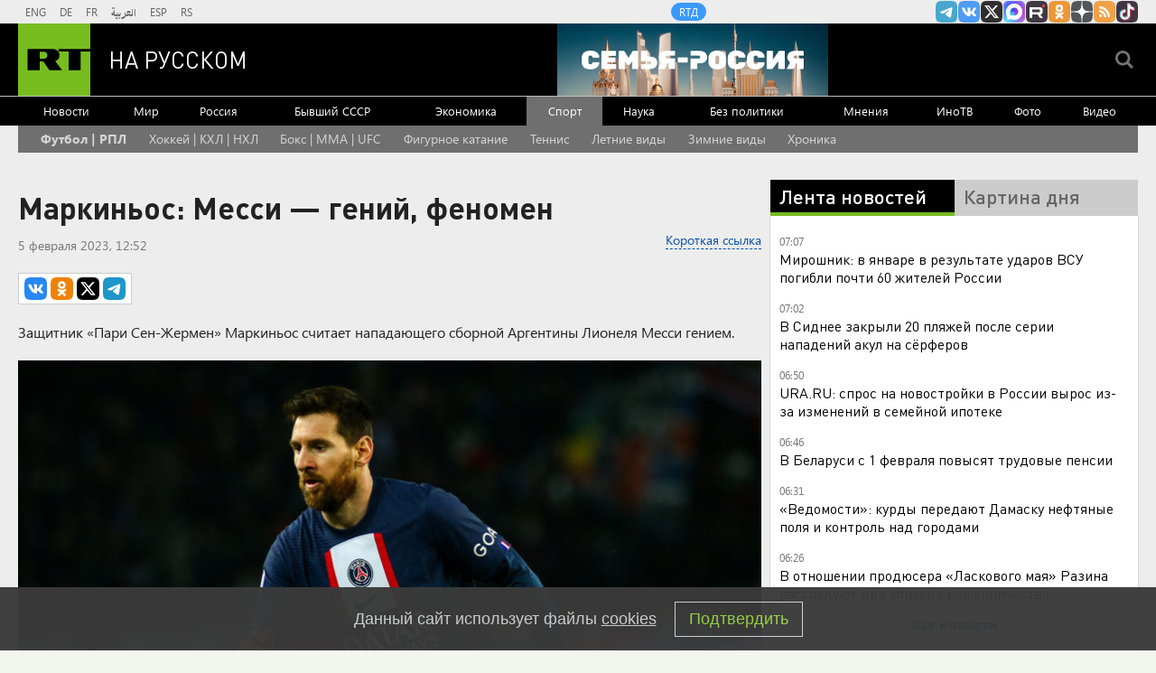

--- FILE ---
content_type: text/html
request_url: https://tns-counter.ru/nc01a**R%3Eundefined*rt_ru/ru/UTF-8/tmsec=rt_ru/100239912***
body_size: -73
content:
23436D3C696EFFEBX1768882155:23436D3C696EFFEBX1768882155

--- FILE ---
content_type: application/javascript
request_url: https://smi2.ru/counter/settings?payload=CMi7AhjD3t7MvTM6JDA2MzcyY2MxLTE3ODctNDcxZS1hZDdjLTJjYjA0MTUzZDQ3NA&cb=_callbacks____0mkm2rknw
body_size: 1518
content:
_callbacks____0mkm2rknw("[base64]");

--- FILE ---
content_type: application/javascript; charset=utf-8
request_url: https://mediametrics.ru/partner/inject/online.jsonp.ru.js
body_size: 4425
content:
callbackJsonpMediametrics( [{"id": "51443598", "image": "//mediametrics.ru/partner/inject/img/51443598.jpg", "title": "На Украине заговорили о «киллзоне» на 50 километров вдоль фронта", "source": "www.mk.ru", "link": "//mediametrics.ru/click;mmet/site_ru?//mediametrics.ru/rating/ru/online.html?article=51443598", "favicon": "//mediametrics.ru/favicon/www.mk.ru.ico"},{"id": "55363235", "image": "//mediametrics.ru/partner/inject/img/55363235.jpg", "title": "Руководить лесничествами будет Денис Чоков", "source": "www.gorno-altaisk.info", "link": "//mediametrics.ru/click;mmet/site_ru?//mediametrics.ru/rating/ru/online.html?article=55363235", "favicon": "//mediametrics.ru/favicon/www.gorno-altaisk.info.ico"},{"id": "89859986", "image": "//mediametrics.ru/partner/inject/img/89859986.jpg", "title": "Ни глаз, ни рук - всё выбивают: ВСУ молятся, а наши наносят удар за ударом", "source": "newsbash.ru", "link": "//mediametrics.ru/click;mmet/site_ru?//mediametrics.ru/rating/ru/online.html?article=89859986", "favicon": "//mediametrics.ru/favicon/newsbash.ru.ico"},{"id": "59491698", "image": "//mediametrics.ru/partner/inject/img/59491698.jpg", "title": "Лучшее спортивное мероприятие выберут на Алтае", "source": "www.gorno-altaisk.info", "link": "//mediametrics.ru/click;mmet/site_ru?//mediametrics.ru/rating/ru/online.html?article=59491698", "favicon": "//mediametrics.ru/favicon/www.gorno-altaisk.info.ico"},{"id": "73282923", "image": "//mediametrics.ru/partner/inject/img/73282923.jpg", "title": "Втулки от туалетной бумаги больше не выбрасываю: узнала способ заработать на них деньги - мой хитрый лайфхак", "source": "progorod62.ru", "link": "//mediametrics.ru/click;mmet/site_ru?//mediametrics.ru/rating/ru/online.html?article=73282923", "favicon": "//mediametrics.ru/favicon/progorod62.ru.ico"},{"id": "55112485", "image": "//mediametrics.ru/partner/inject/img/55112485.jpg", "title": "Атлантический циклон меняет погоду в Хакасии", "source": "19rusinfo.ru", "link": "//mediametrics.ru/click;mmet/site_ru?//mediametrics.ru/rating/ru/online.html?article=55112485", "favicon": "//mediametrics.ru/favicon/19rusinfo.ru.ico"},{"id": "695282", "image": "//mediametrics.ru/partner/inject/img/695282.jpg", "title": "Вильфанд опроверг данные о резком похолодании в регионах центральной России", "source": "ria.ru", "link": "//mediametrics.ru/click;mmet/site_ru?//mediametrics.ru/rating/ru/online.html?article=695282", "favicon": "//mediametrics.ru/favicon/ria.ru.ico"},{"id": "92590093", "image": "//mediametrics.ru/partner/inject/img/92590093.jpg", "title": "Муж и жена спустя несколько лет брака узнали о родственной связи", "source": "kp.ru", "link": "//mediametrics.ru/click;mmet/site_ru?//mediametrics.ru/rating/ru/online.html?article=92590093", "favicon": "//mediametrics.ru/favicon/kp.ru.ico"},{"id": "86422560", "image": "//mediametrics.ru/partner/inject/img/86422560.jpg", "title": "Авиакомпания Jet2 забыла в аэропорту 35 пассажиров на рейсе в Испанию", "source": "russian.rt.com", "link": "//mediametrics.ru/click;mmet/site_ru?//mediametrics.ru/rating/ru/online.html?article=86422560", "favicon": "//mediametrics.ru/favicon/russian.rt.com.ico"},{"id": "1025065", "image": "//mediametrics.ru/partner/inject/img/1025065.jpg", "title": "Россиянка заболела из-за грязных лап питомца", "source": "rusvesna.su", "link": "//mediametrics.ru/click;mmet/site_ru?//mediametrics.ru/rating/ru/online.html?article=1025065", "favicon": "//mediametrics.ru/favicon/rusvesna.su.ico"},{"id": "46417987", "image": "//mediametrics.ru/partner/inject/img/46417987.jpg", "title": "Как часто нужно менять постельное белье - запомните эту истину раз и на всю жизнь", "source": "gorodkirov.ru", "link": "//mediametrics.ru/click;mmet/site_ru?//mediametrics.ru/rating/ru/online.html?article=46417987", "favicon": "//mediametrics.ru/favicon/gorodkirov.ru.ico"},{"id": "72711242", "image": "//mediametrics.ru/partner/inject/img/72711242.jpg", "title": "В КПРФ предложили повысить до 45% налоговую ставку на доходы свыше 50 млн рублей", "source": "www.iz.ru", "link": "//mediametrics.ru/click;mmet/site_ru?//mediametrics.ru/rating/ru/online.html?article=72711242", "favicon": "//mediametrics.ru/favicon/www.iz.ru.ico"},{"id": "45411413", "image": "//mediametrics.ru/partner/inject/img/45411413.jpg", "title": "Автомобильный союз просит МВД лишать прав за ксенон и мигающий стоп-сигнал", "source": "e-news.su", "link": "//mediametrics.ru/click;mmet/site_ru?//mediametrics.ru/rating/ru/online.html?article=45411413", "favicon": "//mediametrics.ru/favicon/e-news.su.ico"},{"id": "86156401", "image": "//mediametrics.ru/partner/inject/img/86156401.jpg", "title": "От чего погибла рыба в Белом Июсе, установить не удалось", "source": "19rusinfo.ru", "link": "//mediametrics.ru/click;mmet/site_ru?//mediametrics.ru/rating/ru/online.html?article=86156401", "favicon": "//mediametrics.ru/favicon/19rusinfo.ru.ico"},{"id": "77310113", "image": "//mediametrics.ru/partner/inject/img/77310113.jpg", "title": "В Усольском районе за неделю огонь повредил жилые дома и хозяйственные строения", "source": "usolie.info", "link": "//mediametrics.ru/click;mmet/site_ru?//mediametrics.ru/rating/ru/online.html?article=77310113", "favicon": "//mediametrics.ru/favicon/usolie.info.ico"},{"id": "46552226", "image": "//mediametrics.ru/partner/inject/img/46552226.jpg", "title": "В Барнауле собираются снести известную шашлычную по решению суда", "source": "tolknews.ru", "link": "//mediametrics.ru/click;mmet/site_ru?//mediametrics.ru/rating/ru/online.html?article=46552226", "favicon": "//mediametrics.ru/favicon/tolknews.ru.ico"},{"id": "8203452", "image": "//mediametrics.ru/partner/inject/img/8203452.jpg", "title": "Что ждет каждого в 2026 году Красной Лошади: большой прогноз для всех знаков и практические советы", "source": "progorod43.ru", "link": "//mediametrics.ru/click;mmet/site_ru?//mediametrics.ru/rating/ru/online.html?article=8203452", "favicon": "//mediametrics.ru/favicon/progorod43.ru.ico"},{"id": "61703361", "image": "//mediametrics.ru/partner/inject/img/61703361.jpg", "title": "Депутат Разумков: Украина не сможет вернуть утраченные территории", "source": "ura.news", "link": "//mediametrics.ru/click;mmet/site_ru?//mediametrics.ru/rating/ru/online.html?article=61703361", "favicon": "//mediametrics.ru/favicon/ura.news.ico"},{"id": "70375665", "image": "//mediametrics.ru/partner/inject/img/70375665.jpg", "title": "Президент России Владимир Путин внес изменения в состав Госсовета", "source": "ridus.ru", "link": "//mediametrics.ru/click;mmet/site_ru?//mediametrics.ru/rating/ru/online.html?article=70375665", "favicon": "//mediametrics.ru/favicon/ridus.ru.ico"},{"id": "62423309", "image": "//mediametrics.ru/partner/inject/img/62423309.jpg", "title": "«Поднят почти весь отдел»: как силовики ищут екатеринбуржца, избившего 13-летнего мальчика на Уктусе", "source": "ura.news", "link": "//mediametrics.ru/click;mmet/site_ru?//mediametrics.ru/rating/ru/online.html?article=62423309", "favicon": "//mediametrics.ru/favicon/ura.news.ico"},{"id": "82417978", "image": "//mediametrics.ru/partner/inject/img/82417978.jpg", "title": "Придется сдавать физику! В вузах Екатеринбурга внезапно изменили вступительные экзамены", "source": "e1.ru", "link": "//mediametrics.ru/click;mmet/site_ru?//mediametrics.ru/rating/ru/online.html?article=82417978", "favicon": "//mediametrics.ru/favicon/e1.ru.ico"},{"id": "22214998", "image": "//mediametrics.ru/partner/inject/img/22214998.jpg", "title": "«Никто не хочет быть колонизованным во второй раз»: россиянка, живущая в Гренландии 22 года, рассказала о менталитете инуитов", "source": "www.mk.ru", "link": "//mediametrics.ru/click;mmet/site_ru?//mediametrics.ru/rating/ru/online.html?article=22214998", "favicon": "//mediametrics.ru/favicon/www.mk.ru.ico"},{"id": "85050731", "image": "//mediametrics.ru/partner/inject/img/85050731.jpg", "title": "Ришатның концерты ничә миллионга төшкән?", "source": "kiziltan.ru", "link": "//mediametrics.ru/click;mmet/site_ru?//mediametrics.ru/rating/ru/online.html?article=85050731", "favicon": "//mediametrics.ru/favicon/kiziltan.ru.ico"},{"id": "25933193", "image": "//mediametrics.ru/partner/inject/img/25933193.jpg", "title": "Чем выше заработок, тем больше отчисления: в Госдуме предложили повысить до 45% налоговую ставку на доходы — стоит ли переживать?", "source": "ngs42.ru", "link": "//mediametrics.ru/click;mmet/site_ru?//mediametrics.ru/rating/ru/online.html?article=25933193", "favicon": "//mediametrics.ru/favicon/ngs42.ru.ico"},{"id": "65540526", "image": "//mediametrics.ru/partner/inject/img/65540526.jpg", "title": "Подросток утонул на рыбалке в Хабаровском крае", "source": "ren.tv", "link": "//mediametrics.ru/click;mmet/site_ru?//mediametrics.ru/rating/ru/online.html?article=65540526", "favicon": "//mediametrics.ru/favicon/ren.tv.ico"},{"id": "34729424", "image": "//mediametrics.ru/partner/inject/img/34729424.jpg", "title": "Трамп избегает Зеленского: личных переговоров в Давосе не будет", "source": "kp.ru", "link": "//mediametrics.ru/click;mmet/site_ru?//mediametrics.ru/rating/ru/online.html?article=34729424", "favicon": "//mediametrics.ru/favicon/kp.ru.ico"},{"id": "40918606", "image": "//mediametrics.ru/partner/inject/img/40918606.jpg", "title": "В США заявили, что перебрасывают авиацию в Гренландию", "source": "russian.rt.com", "link": "//mediametrics.ru/click;mmet/site_ru?//mediametrics.ru/rating/ru/online.html?article=40918606", "favicon": "//mediametrics.ru/favicon/russian.rt.com.ico"},{"id": "42234535", "image": "//mediametrics.ru/partner/inject/img/42234535.jpg", "title": "Уснул за рулем: иномарка врезалась в фуру на встречке", "source": "berdsk-online.ru", "link": "//mediametrics.ru/click;mmet/site_ru?//mediametrics.ru/rating/ru/online.html?article=42234535", "favicon": "//mediametrics.ru/favicon/berdsk-online.ru.ico"},{"id": "272056", "image": "//mediametrics.ru/partner/inject/img/272056.jpg", "title": "Сотрудника колонии в Лукоянове арестовали по делу о взятке", "source": "www.kommersant.ru", "link": "//mediametrics.ru/click;mmet/site_ru?//mediametrics.ru/rating/ru/online.html?article=272056", "favicon": "//mediametrics.ru/favicon/www.kommersant.ru.ico"},{"id": "65759940", "image": "//mediametrics.ru/partner/inject/img/65759940.jpg", "title": "ГК РФ предлагают дополнить нормой о презумпции добросовестности покупателя", "source": "www.garant.ru", "link": "//mediametrics.ru/click;mmet/site_ru?//mediametrics.ru/rating/ru/online.html?article=65759940", "favicon": "//mediametrics.ru/favicon/www.garant.ru.ico"},{"id": "33764064", "image": "//mediametrics.ru/partner/inject/img/33764064.jpg", "title": "«От русских пощады не будет!» - почуявший конец украинский нацист умоляет «всех жителей» вступать в ВСУ", "source": "politnavigator.net", "link": "//mediametrics.ru/click;mmet/site_ru?//mediametrics.ru/rating/ru/online.html?article=33764064", "favicon": "//mediametrics.ru/favicon/politnavigator.net.ico"},{"id": "80095971", "image": "//mediametrics.ru/partner/inject/img/80095971.jpg", "title": "В старости пригодятся не друзья, не дети, не муж и не жена, а эти 4 вещи — полезно знать и молодым, и старым", "source": "progorod43.ru", "link": "//mediametrics.ru/click;mmet/site_ru?//mediametrics.ru/rating/ru/online.html?article=80095971", "favicon": "//mediametrics.ru/favicon/progorod43.ru.ico"},{"id": "85574374", "image": "//mediametrics.ru/partner/inject/img/85574374.jpg", "title": "ВС России нанесли удар по цеху сборки дронов в Харькове", "source": "ria.ru", "link": "//mediametrics.ru/click;mmet/site_ru?//mediametrics.ru/rating/ru/online.html?article=85574374", "favicon": "//mediametrics.ru/favicon/ria.ru.ico"},{"id": "32548632", "image": "//mediametrics.ru/partner/inject/img/32548632.jpg", "title": "Названы минимальные баллы для сдачи ЕГЭ в 2026 году: сколько нужно получить", "source": "kp.ru", "link": "//mediametrics.ru/click;mmet/site_ru?//mediametrics.ru/rating/ru/online.html?article=32548632", "favicon": "//mediametrics.ru/favicon/kp.ru.ico"},{"id": "32784165", "image": "//mediametrics.ru/partner/inject/img/32784165.jpg", "title": "Права остались дома? Инструкция на всю жизнь: как действовать и что сказать инспектору ДПС, чтобы избежать наказания", "source": "progorod33.ru", "link": "//mediametrics.ru/click;mmet/site_ru?//mediametrics.ru/rating/ru/online.html?article=32784165", "favicon": "//mediametrics.ru/favicon/progorod33.ru.ico"},{"id": "71131955", "image": "//mediametrics.ru/partner/inject/img/71131955.jpg", "title": "6 городов недалеко от Москвы, в которые никому не советую ездить - и вот почему", "source": "newtambov.ru", "link": "//mediametrics.ru/click;mmet/site_ru?//mediametrics.ru/rating/ru/online.html?article=71131955", "favicon": "//mediametrics.ru/favicon/newtambov.ru.ico"},{"id": "24473429", "image": "//mediametrics.ru/partner/inject/img/24473429.jpg", "title": "Экс-директор хоккейной школы Челябинска осужден за поддельный диплом", "source": "dostup1.ru", "link": "//mediametrics.ru/click;mmet/site_ru?//mediametrics.ru/rating/ru/online.html?article=24473429", "favicon": "//mediametrics.ru/favicon/dostup1.ru.ico"},{"id": "37983065", "image": "//mediametrics.ru/partner/inject/img/37983065.jpg", "title": "«Кривая хайпа вокруг ИИ стала загибаться вниз: все начали смотреть на возврат инвестиций»", "source": "dk.ru", "link": "//mediametrics.ru/click;mmet/site_ru?//mediametrics.ru/rating/ru/online.html?article=37983065", "favicon": "//mediametrics.ru/favicon/dk.ru.ico"},{"id": "50305896", "image": "//mediametrics.ru/partner/inject/img/50305896.jpg", "title": "Мужу Собчак досталось от актрисы Валентины Талызиной", "source": "kp.ru", "link": "//mediametrics.ru/click;mmet/site_ru?//mediametrics.ru/rating/ru/online.html?article=50305896", "favicon": "//mediametrics.ru/favicon/kp.ru.ico"},{"id": "10052494", "image": "//mediametrics.ru/partner/inject/img/10052494.jpg", "title": "Названа причина резкого роста спроса на новостройки", "source": "ura.news", "link": "//mediametrics.ru/click;mmet/site_ru?//mediametrics.ru/rating/ru/online.html?article=10052494", "favicon": "//mediametrics.ru/favicon/ura.news.ico"},{"id": "39519148", "image": "//mediametrics.ru/partner/inject/img/39519148.jpg", "title": "Путин гений: Бунты на Украине. Киев отменил мобилизацию! Последнее наступление ВСУ. Наша «ядерная триада» в воздухе. Мосты через Днепр – всё", "source": "19rusinfo.ru", "link": "//mediametrics.ru/click;mmet/site_ru?//mediametrics.ru/rating/ru/online.html?article=39519148", "favicon": "//mediametrics.ru/favicon/19rusinfo.ru.ico"}] );